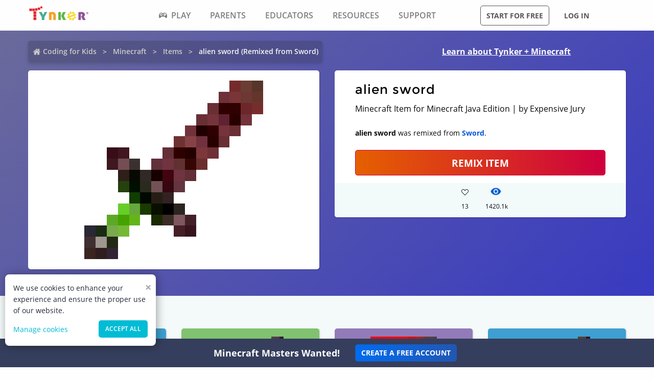

--- FILE ---
content_type: text/css; charset=UTF-8
request_url: https://www.tynker.com/_next/static/css/3f997e326a7972b2.css
body_size: 888
content:
.DetailsCard_cardContainer__bWq49{background:#fff;border-radius:5px;box-shadow:1px 1px 1px 1px rgba(0,0,0,.1);padding:20px 40px 0;width:100%}.DetailsCard_cardContainer__bWq49 .DetailsCard_title__5L3cZ{word-wrap:break-word;color:#000;font-size:25px;font-weight:400;letter-spacing:1px;margin-bottom:5px;text-transform:none}.DetailsCard_cardContainer__bWq49 .DetailsCard_remixInfo__hWsLy{font-size:14px;margin-top:20px}.DetailsCard_cardContainer__bWq49 .DetailsCard_remix__NIEpu{margin:20px 10px 15px 0}.DetailsCard_cardContainer__bWq49 .DetailsCard_likesCommentSection__k21MH{background-color:#f2fafa;border:0;border-bottom-left-radius:5px;border-bottom-right-radius:5px;font-weight:600;margin:0 -40px;padding:0;text-align:center}.DetailsCard_cardContainer__bWq49 .DetailsCard_likesCommentSection__k21MH .DetailsCard_actionStateLikes__VxT5D,.DetailsCard_cardContainer__bWq49 .DetailsCard_likesCommentSection__k21MH .DetailsCard_actionState__WCXC0{display:inline-block;font-size:12px;font-weight:400;margin:10px;text-align:center;text-decoration:none;width:40px}.DetailsCard_cardContainer__bWq49 .DetailsCard_likesCommentSection__k21MH .DetailsCard_actionStateLikes__VxT5D .DetailsCard_actionStateEyeIcon__o0dRa,.DetailsCard_cardContainer__bWq49 .DetailsCard_likesCommentSection__k21MH .DetailsCard_actionState__WCXC0 .DetailsCard_actionStateEyeIcon__o0dRa{bottom:3px;position:relative}.DetailsCard_cardContainer__bWq49 .DetailsCard_likesCommentSection__k21MH .DetailsCard_actionStateLikes__VxT5D{cursor:pointer}.DetailsCard_cardContainer__bWq49 .DetailsCard_likesCommentSection__k21MH .DetailsCard_actionStateLikes__VxT5D:hover{color:#00bfd8}.items_pageContent__4Qxq7{background:#f4f9fa;display:flex;justify-content:center}.items_pageContent__4Qxq7 .items_remixes__rg_IQ{padding-top:20px;width:75rem}.items_pageContent__4Qxq7 .items_rmxheading__m_Kt9{font-size:20px;margin-bottom:1rem;padding-left:.9375rem;padding-right:.9375rem}.items_pageContent__4Qxq7 .items_center__u2QXi{display:flex;justify-content:center}.items_header__Gxhh6{background:linear-gradient(135deg,#6a699c 2%,#383ac1);flex-direction:column;padding:20px 0}.items_header__Gxhh6,.items_header__Gxhh6 .items_links__6v3c_{align-items:center;display:flex}.items_header__Gxhh6 .items_links__6v3c_{padding-left:.9375rem;padding-right:.9375rem;width:75rem}.items_header__Gxhh6 .items_crumbs___n6Vl{width:60%}.items_header__Gxhh6 .items_headerLink__fqN9M{color:#fff;display:flex;justify-content:center;text-decoration:underline;white-space:nowrap;width:40%}.items_header__Gxhh6 .items_content__pq1Qj{padding-left:.9375rem;padding-right:.9375rem;width:50%}.items_header__Gxhh6 .items_canvasConatiner__qF2Ds{background-color:#fff;border-radius:5px;box-shadow:1px 1px 1px 1px rgba(0,0,0,.1);display:flex;height:24.375rem;image-rendering:-moz-crisp-edges;image-rendering:pixelated;justify-content:center;min-height:24.375rem;padding:1.25rem}.items_header__Gxhh6 .items_details__PXpLl{display:flex;margin-bottom:2rem;margin-top:1rem;width:min(100%,75rem)}@media screen and (max-width:64rem){.items_header__Gxhh6 .items_links__6v3c_{width:100%}.items_header__Gxhh6 .items_content__pq1Qj{margin-top:1rem;width:100%}.items_header__Gxhh6 .items_details__PXpLl{flex-direction:column;width:100%}}@media screen and (max-width:40rem){.items_header__Gxhh6 .items_links__6v3c_{flex-direction:column}.items_header__Gxhh6 .items_crumbs___n6Vl{display:flex;justify-content:center;margin-bottom:.5rem;width:100%}.items_header__Gxhh6 .items_headerLink__fqN9M{width:100%}}

--- FILE ---
content_type: application/javascript; charset=UTF-8
request_url: https://www.tynker.com/_next/static/chunks/pages/minecraft/items/view/%5Btype%5D/%5Bname%5D/%5Bid%5D-eb8bea7cecb7080a.js
body_size: 2391
content:
(self.webpackChunk_N_E=self.webpackChunk_N_E||[]).push([[3244],{22027:function(e,i,n){(window.__NEXT_P=window.__NEXT_P||[]).push(["/minecraft/items/view/[type]/[name]/[id]",function(){return n(70076)}])},41749:function(e,i,n){"use strict";var t=n(85893),a=n(39239),s=n.n(a);i.Z=function(e){var i=e.onJoinButtonClick,n=e.isStudentSignup,a=void 0!==n&&n;return(0,t.jsx)(t.Fragment,{children:(0,t.jsx)("div",{className:s().posRelative,children:(0,t.jsx)("div",{className:s().giftBanner,children:(0,t.jsx)("div",{className:s().zfRow,children:(0,t.jsx)("div",{className:s().giftBoxWrapper,children:(0,t.jsxs)("div",{className:s().giftBoxFlex,children:[(0,t.jsx)("span",{className:s().giftBannerDescription,children:"Minecraft Masters Wanted!"}),(0,t.jsx)("a",{onClick:a?function(){return i("STUDENT_SIGNUP")}:i,className:"".concat(s().giftBannerBlueCta," button --secondary"),children:"Create a Free Account"})]})})})})})})}},48051:function(e,i,n){"use strict";var t=n(85893),a=n(25675),s=n.n(a),r=n(67294),c=n(8100),l=n(22012),o=n(67271),d=n(7152),m=n.n(d);i.Z=function(e){var i=e.data,n=void 0===i?{}:i,a=e.remixText,d=n.title,u=n.description,_=n.likes,h=n.views,x=n.editUrl,v=n.id,f=n.secondaryDescription,j=(0,c.ZP)(v,o.Rr,{revalidateOnFocus:!1,revalidateOnMount:!1,revalidateOnReconnect:!1}).mutate,N=(0,r.useState)(!1),g=N[0],p=N[1];return(0,t.jsxs)("div",{className:m().cardContainer,children:[(0,t.jsx)("h1",{className:m().title,children:d}),(0,t.jsx)("div",{children:u}),f&&(0,t.jsx)("div",{className:m().remixInfo,dangerouslySetInnerHTML:{__html:"<b>".concat(f,"</b>.")}}),(0,t.jsx)("a",{href:(0,l.cdnImagePath)(x),className:"".concat(m().remix," button --hero --expanded"),children:a}),(0,t.jsxs)("div",{className:m().likesCommentSection,children:[(0,t.jsxs)("div",{className:m().actionStateLikes,onClick:function(){p(!0),j()},children:[(0,t.jsx)("div",{className:g?"icon-heart-2":"icon-heart",style:{height:"1.5rem",fontSize:"14px",color:g?"#e00":"inherit"}}),(0,t.jsx)("div",{children:_?g?_+1:_:"0"})]}),(0,t.jsxs)("div",{className:m().actionState,children:[(0,t.jsx)("div",{className:m().actionStateEyeIcon,children:(0,t.jsx)(s(),{src:"/assets/eye.png",width:21,height:18,alt:"views",loading:"lazy"})}),(0,t.jsx)("div",{children:h||"0"})]})]})]})}},70076:function(e,i,n){"use strict";n.r(i),n.d(i,{MinecraftItems:function(){return b},__N_SSP:function(){return k}});var t=n(26042),a=n(69396),s=n(85893),r=n(48228),c=n(76674),l=n(28837),o=n(29045),d=n(23079),m=n(41749),u=n(48051),_=n(67271),h=n(82498),x=n.n(h),v=n(22012),f=n(83137),j=n(93303),N=n(25675),g=n.n(N),p=n(8100),C=n(96124),k=!0,b=function(e){var i,n,h,N=e.id,k=e.data,b=e.type,I=e.name,S=e.apiMenuDetails,D=[{label:"Coding for Kids",url:"/",current:!1},{label:"Minecraft",url:"/minecraft",current:!1},{label:"Items",url:"/minecraft/items/",current:!1},{label:k.current_breadcrumb,current:!0}],w=["#3E9FD0","#80C26F","#937AB8"],y=(0,p.ZP)(N,_.Rr,{revalidateOnFocus:!1,revalidateOnMount:!1,revalidateOnReconnect:!1}).mutate,M=function(e){y(e)};return(0,s.jsxs)(r.Z,{imageUrl:(0,v.cdnImagePath)((null===(i=k.image)||void 0===i?void 0:i.indexOf("/snapshot"))>-1?k.image:"/minecraft/api/item?id=".concat(N)),title:null===k||void 0===k?void 0:k.ogTitle,description:null===k||void 0===k?void 0:k.seoDescription,userDetails:{},userProfileDetail:{},canonicalUrl:(0,C.HR)(k,"items",N),ldJson:(0,j.d2)([(0,j.U$)(),(0,j.ij)(D,"/minecraft/items/view/".concat(b,"/").concat(I,"/").concat(N,"/")),(0,j.aQ)("/minecraft/item/view/".concat(b,"/").concat(I,"/").concat(N,"/"),null===k||void 0===k?void 0:k.ogTitle,null===k||void 0===k?void 0:k.ogDescription)]),menuDetails:S,isFooterMarginRequired:!0,children:[(0,s.jsxs)("div",{className:x().header,children:[(0,s.jsxs)("div",{className:x().links,children:[(0,s.jsx)(o.c,{data:D,className:x().crumbs}),(0,s.jsx)(d.ZP,{className:"".concat(x().headerLink," --novisit"),href:"/minecraft/",children:"Learn about Tynker + Minecraft"})]}),(0,s.jsxs)("div",{className:x().details,children:[(0,s.jsx)("div",{className:x().content,children:(0,s.jsx)("div",{className:x().canvasConatiner,children:(0,s.jsx)(g(),{src:(0,v.cdnImagePath)((null===(n=k.image)||void 0===n?void 0:n.indexOf("/snapshot"))>-1?k.image:"/minecraft/api/item?id=".concat(N)),alt:"Minecraft Items",width:350,height:350,objectFit:"contain"})})}),(0,s.jsx)("div",{className:"".concat(x().content," ").concat(x().detailsContainer),children:(0,s.jsx)(u.Z,{data:k,remixText:"REMIX ITEM"})})]})]}),(0,s.jsx)("div",{className:x().pageContent,children:(0,s.jsxs)("div",{className:x().remixes,children:[(0,s.jsx)("h3",{className:x().rmxheading,children:"Community Remixes"}),null===k||void 0===k||null===(h=k.remixes)||void 0===h?void 0:h.map((function(e,i){return(0,s.jsx)(l.t,{onUserLikeClick:M.bind(null,e.id),centerAlignImage:!0,isCountHumanized:!1,bgColor:w[i%3],additionalInfo:e.additional_info&&(0,a.Z)((0,t.Z)({},e.additional_info),{mobImage:!0}),width:130,height:130,projectUrl:e.projectUrl,authorUrl:e.authorUrl,showPlay:!1,imageUrl:e.image,userName:e.authorName,projectName:e.title,totalViews:e.views,likes:e.likes},i)})),(0,s.jsx)("div",{className:x().center,children:(0,s.jsx)("a",{className:"button --secondary",href:"/minecraft/items/",children:"Explore More"})}),(0,s.jsx)(c.Z,{})]})}),(0,s.jsx)(f.Z,{}),(0,s.jsx)(m.Z,{})]})};i.default=b},7152:function(e){e.exports={cardContainer:"DetailsCard_cardContainer__bWq49",title:"DetailsCard_title__5L3cZ",remixInfo:"DetailsCard_remixInfo__hWsLy",remix:"DetailsCard_remix__NIEpu",likesCommentSection:"DetailsCard_likesCommentSection__k21MH",actionState:"DetailsCard_actionState__WCXC0",actionStateLikes:"DetailsCard_actionStateLikes__VxT5D",actionStateEyeIcon:"DetailsCard_actionStateEyeIcon__o0dRa"}},82498:function(e){e.exports={pageContent:"items_pageContent__4Qxq7",remixes:"items_remixes__rg_IQ",rmxheading:"items_rmxheading__m_Kt9",center:"items_center__u2QXi",header:"items_header__Gxhh6",links:"items_links__6v3c_",crumbs:"items_crumbs___n6Vl",headerLink:"items_headerLink__fqN9M",content:"items_content__pq1Qj",canvasConatiner:"items_canvasConatiner__qF2Ds",details:"items_details__PXpLl"}}},function(e){e.O(0,[3737,9650,8100,1325,7622,3093,5385,9042,6616,8635,1359,8228,9703,4449,8188,9774,2888,179],(function(){return i=22027,e(e.s=i);var i}));var i=e.O();_N_E=i}]);